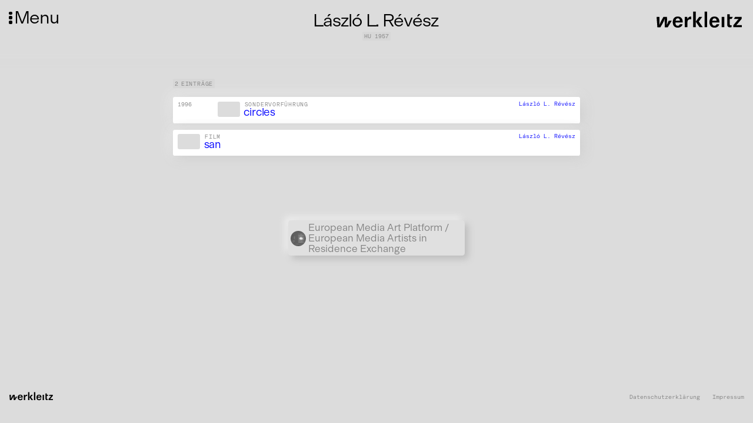

--- FILE ---
content_type: text/html; charset=UTF-8
request_url: https://werkleitz.de/personen/laszlo-l-revesz/
body_size: 8305
content:
<!doctype html>
<html lang="de" >
<head>
    <meta charset="utf-8">
    <meta name="viewport" content="initial-scale=1">
        <title>László L. Révész | Werkleitz Gesellschaft</title>
    <link rel="apple-touch-icon" sizes="180x180" href="/assets/favicons/apple-touch-icon.png">
    <link rel="icon" type="image/png" sizes="32x32" href="/assets/favicons/favicon-32x32.png">
    <link rel="icon" type="image/png" sizes="16x16" href="/assets/favicons/favicon-16x16.png">
    <link rel="mask-icon" href="/assets/favicons/safari-pinned-tab.svg" color="#5bbad5">
    <link rel="shortcut icon" href="/assets/favicons/favicon.ico">
    <meta name="msapplication-TileColor" content="#da532c">
    <meta name="msapplication-config" content="/assets/favicons/browserconfig.xml">
    <meta name="theme-color" content="#ffffff">

    <meta property="og:locale" content="de" />
    <meta property="og:type" content="article" />
    <meta property="og:title" content="László L. Révész | Werkleitz Gesellschaft" />
    <meta property="og:description" content="Zentrum für Medienkunst" />

    <!-- <meta property="og:image" content="" /> -->

    <link rel="stylesheet" property="stylesheet" href="https://werkleitz.de/assets/css/default.css?version=1765304124">
    <link rel="preload" href="/assets/fonts/ModernGothic-Light.woff2" as="font" type="font/woff2" crossorigin>

</head>
<body class="de person person id-fcRobPl8KJfVfZdQ" >
    <div id="fade-in-wrapper">
    <button id="hamburger">
        <span class="dot-wrapper">
            <span class="dot"></span>
            <span class="dot"></span>
            <span class="dot"></span>
        </span>
        <span class="menu-title">Menu</span>
    </button>

    <div id="logo">
        <a href="/">
            <svg enable-background="new 0 0 2880.9 607.4" version="1.1" viewBox="0 0 2880.9 607.4" xml:space="preserve" xmlns="http://www.w3.org/2000/svg"><path d="m532.4 314.2h-97.3c-28.4 51.2-42.6 97.3-63.2 137.1-2.1-91.7 14.9-135.7 3.6-260.8h-113c-83.1 147.8-93.8 171.2-110.8 211-5.7 11.4-12.1 27.7-22.7 49.7 0.7-46.2 7.8-90.9 5.7-134.3l-4.3-126.5h-90.4l24.2 337.6h100.2c77.4-137.1 81.7-131.4 127.2-242.3l15.6-34.8c-7.8 51.2-5 96.6-1.4 277.1h95.9l130.7-213.8zm354.6 60.4v-21.3c0-107.3-61.1-174.1-159.9-174.1-103 0-163.4 68.9-163.4 184.7 0 110.8 61.8 177.6 164.1 177.6 53.3 0 100.9-21.3 129.3-57.6 12.1-16.3 17.1-27 23.4-53.3h-86.7c-10.7 31.3-34.1 49.7-67.5 49.7-30.6 0-56.1-18.5-66.8-47.6-7.1-16.3-8.5-28.4-8.5-58.3h236v0.2zm-232.4-57.6c9.2-53.3 33.4-80.3 73.2-80.3 42.6 0 66.8 29.1 69.6 80.3h-142.8zm381.6-126.5h-80.3v336.8h85.3v-161.3c0-42.6 10.7-65.4 36.9-82.4 16.3-10.7 34.8-16.3 55.4-16.3 10.7 0 15.6 1.4 32 5v-88.8c-9.2-0.7-17.1-1.4-23.4-1.4-27 0-51.2 12.1-72.5 36.2-10.7 12.1-17.1 20.6-30.6 45.5l-2.8-73.3zm273.5-170.5h-86v507.3h86v-507.3zm211.7 170.5h-99.4l-112.3 154.9 125.8 181.9h103l-130-185.4 112.9-151.4zm159.9-170.5h-85.3v507.3h85.3v-507.3zm396.5 354.6v-21.3c0-107.3-61.1-174.1-159.9-174.1-103 0-163.4 68.9-163.4 184.7 0 110.8 61.8 177.6 164.1 177.6 53.3 0 100.9-21.3 129.3-57.6 12.1-16.3 17.1-27 23.4-53.3h-86.7c-10.7 31.3-34.1 49.7-67.5 49.7-30.6 0-56.1-18.5-66.8-47.6-7.1-16.3-8.5-28.4-8.5-58.3h236v0.2zm-232.4-57.6c9.2-53.3 33.4-80.3 73.2-80.3 42.6 0 66.8 29.1 69.6 80.3h-142.8zm390.1-126.5h-85.3v336.8h85.3v-336.8zm177.6-83.8h-82.4v322.5c0 50.4 9.9 73.2 38.4 90.2 16.3 9.2 33.4 12.8 54 12.8 18.5 0 34.1-2.8 46.9-7.8l7.8-61.1c-11.4 2.1-17.1 2.1-22 2.1-28.4 0-42.6-14.9-42.6-44.1v-164l62.5 1.4 36.9-68.9h-99.5v-83.1zm385.8 83.8h-210.3l-39.8 66.8h115.8c12.1 0 20.6 0.7 38.4-1.4l-9.9 9.9-8.5 9.2-9.9 11.4-145 175.6v65.4h275v-66.8h-135.7c-13.5 0-14.9 1.4-28.4 1.4-2.8 0-7.8 0.7-15.6 1.4l10.7-11.4c3.6-5 5.7-6.4 6.4-7.1l8.5-9.2 148.5-179.1v-66.1h-0.2z"/></svg>
        </a>
    </div>

    <header class="main">

        <nav id="main-navigation">
            <div class="main-navigation-inner">

                <div class="main-navigation-section">
                    <div class="main-navigation-label">
                        Aktivitäten                    </div>
                    <ul class="main-navigation-list">
                        <li class="main-navigation-item ">
                            <a href="/festivals">Festivals</a>
                        </li>
                        <li class="main-navigation-item ">
                            <a href="/projekte">Projekte</a>
                        </li>
                        <li class="main-navigation-item ">
                            <a href="/publikationen">Publikationen</a>
                        </li>
                        <li class="main-navigation-item ">
                            <a href="/werke-veranstaltungen/videorama">Videorama</a>
                        </li>
                    </ul>
                </div>

                <div class="main-navigation-section">
                    <div class="main-navigation-label">
                        Datenbank                    </div>

                    <ul class="main-navigation-list">
                        <li class="main-navigation-item ">
                            <a href="/mediathek">Mediathek</a>
                        </li>
                        <li class="main-navigation-item ">
                            <a href="/audio">Audio</a>
                        </li>
                        <li class="main-navigation-item ">
                            <a href="/personen">Personen</a>
                        </li>
                        <li class="main-navigation-item ">
                            <a href="/veranstaltungen">Veranstaltungen</a>
                        </li>
                        <li class="main-navigation-item ">
                            <a href="/werke">Werkübersicht</a>
                        </li>
                    </ul>
                </div>

                <div class="main-navigation-section">
                    <div class="main-navigation-label">
                        Unterstützung                    </div>

                    <ul class="main-navigation-list">
                        <li class="main-navigation-item ">
                            <a href="/stipendien/european-media-art-platform-european-media-artists-in-residence-exchange">EMAP/EMARE</a>
                        </li>
                        <li class="main-navigation-item ">
                            <a href="/stipendien/a38-stipendium">A38-Stipendium</a>
                        </li>
                        <li class="main-navigation-item ">
                            <a href="/werke-veranstaltungen/pmmc-masterclass">PMMC Masterclass</a>
                        </li>
                        <li class="main-navigation-item ">
                            <a href="/stipendien/supported-artist">Supported Artist</a>
                        </li>
                        <li class="main-navigation-item ">
                            <a href="/stipendien/projektforderung">Projektförderung</a>
                        </li>
                    </ul>
                </div>
                <div class="main-navigation-section">
                    <div class="main-navigation-label">
                        Technikverleih                    </div>

                    <ul class="main-navigation-list">
                        <li class="main-navigation-item ">
                            <a href="/technikverleih/beratung">Beratung</a>
                        </li>
                        <li class="main-navigation-item ">
                            <a href="/technikverleih/liste-und-preise">Liste und Preise</a>
                        </li>
                        <li class="main-navigation-item ">
                            <a href="/technikverleih/nutzungsbedingungen">Nutzungsbedingungen</a>
                        </li>
                    </ul>
                </div>
            </div>
        </nav>

        <nav id="subnav">
            <ul>
                <li class="main-navigation-item ">
                    <a href="/ueber-uns">Über Uns</a>
                </li>
                <li class="main-navigation-item ">
                    <a href="/kontakt">Kontakt</a>
                </li>
                <li class="main-navigation-item ">
                    <a href="/newsletter">Newsletter</a>
                </li>
                <li class="main-navigation-item ">
                    <a href="/stellen">Stellen</a>
                </li>
            </ul>
            <ul>
                <li class="main-navigation-item ">
                    <a href="/presse">Presse</a>
                </li>
                <li class="main-navigation-item ">
                    <a href="/satzung">Satzung</a>
                </li>
                <li class="main-navigation-item ">
                    <a href="/downloads">Downloads</a>
                </li>
                <li class="main-navigation-item language-switcher">
                                                                                                                    <div class="lang-switcher-item" >
                                <a href="https://werkleitz.de/en/personen/laszlo-l-revesz" hreflang="en">
                                    English                                </a>
                            </div>
                                                            </li>

            </ul>
        </nav>

        <div class="global-search-wrapper" id="global-search-wrapper">
            <input id="global-search" type="text">
            <div id="search-icon">
                <svg xmlns="http://www.w3.org/2000/svg" xmlns:xlink="http://www.w3.org/1999/xlink" version="1.1" x="0px" y="0px" viewBox="0 0 100 125" style="enable-background:new 0 0 100 100;" xml:space="preserve"><path d="M84.9,81.1L64.6,60.7c3.7-4.8,5.9-10.7,5.9-17.2c0-15.4-12.6-28-28-28s-28,12.6-28,28s12.6,28,28,28c7.5,0,14.3-3,19.4-7.8  l20.2,20.2c0.4,0.4,0.9,0.6,1.4,0.6s1-0.2,1.4-0.6C85.7,83.1,85.7,81.9,84.9,81.1z M42.5,67.5c-13.2,0-24-10.8-24-24s10.8-24,24-24  c13.2,0,24,10.8,24,24S55.7,67.5,42.5,67.5z"></path></svg>
            </div>
        </div>

        <div class="toolbar-group social-media">
            <div class="social-media-item instagram-item">
                <a href="https://www.instagram.com/werkleitz/">

                    <svg fill="#000000" xmlns="http://www.w3.org/2000/svg"  viewBox="0 0 24 24" width="50px" height="50px">    <path d="M 8 3 C 5.243 3 3 5.243 3 8 L 3 16 C 3 18.757 5.243 21 8 21 L 16 21 C 18.757 21 21 18.757 21 16 L 21 8 C 21 5.243 18.757 3 16 3 L 8 3 z M 8 5 L 16 5 C 17.654 5 19 6.346 19 8 L 19 16 C 19 17.654 17.654 19 16 19 L 8 19 C 6.346 19 5 17.654 5 16 L 5 8 C 5 6.346 6.346 5 8 5 z M 17 6 A 1 1 0 0 0 16 7 A 1 1 0 0 0 17 8 A 1 1 0 0 0 18 7 A 1 1 0 0 0 17 6 z M 12 7 C 9.243 7 7 9.243 7 12 C 7 14.757 9.243 17 12 17 C 14.757 17 17 14.757 17 12 C 17 9.243 14.757 7 12 7 z M 12 9 C 13.654 9 15 10.346 15 12 C 15 13.654 13.654 15 12 15 C 10.346 15 9 13.654 9 12 C 9 10.346 10.346 9 12 9 z"/></svg>
                </a>

            </div>
            <div class="social-media-item facebook-item">
                <a href="https://www.facebook.com/werkleitz">
                    <svg fill="#000000" xmlns="http://www.w3.org/2000/svg"  viewBox="0 0 30 30" width="50px" height="50px">    <path d="M15,3C8.373,3,3,8.373,3,15c0,6.016,4.432,10.984,10.206,11.852V18.18h-2.969v-3.154h2.969v-2.099c0-3.475,1.693-5,4.581-5 c1.383,0,2.115,0.103,2.461,0.149v2.753h-1.97c-1.226,0-1.654,1.163-1.654,2.473v1.724h3.593L19.73,18.18h-3.106v8.697 C22.481,26.083,27,21.075,27,15C27,8.373,21.627,3,15,3z"/></svg>
                </a>

            </div>
            <div class="social-media-item twitter-item">
                <a href="https://twitter.com/werkleitz">
                   <svg fill="#000000" xmlns="http://www.w3.org/2000/svg"  viewBox="0 0 30 30" width="50px" height="50px">    <path d="M28,6.937c-0.957,0.425-1.985,0.711-3.064,0.84c1.102-0.66,1.947-1.705,2.345-2.951c-1.03,0.611-2.172,1.055-3.388,1.295 c-0.973-1.037-2.359-1.685-3.893-1.685c-2.946,0-5.334,2.389-5.334,5.334c0,0.418,0.048,0.826,0.138,1.215 c-4.433-0.222-8.363-2.346-10.995-5.574C3.351,6.199,3.088,7.115,3.088,8.094c0,1.85,0.941,3.483,2.372,4.439 c-0.874-0.028-1.697-0.268-2.416-0.667c0,0.023,0,0.044,0,0.067c0,2.585,1.838,4.741,4.279,5.23 c-0.447,0.122-0.919,0.187-1.406,0.187c-0.343,0-0.678-0.034-1.003-0.095c0.679,2.119,2.649,3.662,4.983,3.705 c-1.825,1.431-4.125,2.284-6.625,2.284c-0.43,0-0.855-0.025-1.273-0.075c2.361,1.513,5.164,2.396,8.177,2.396 c9.812,0,15.176-8.128,15.176-15.177c0-0.231-0.005-0.461-0.015-0.69C26.38,8.945,27.285,8.006,28,6.937z"/></svg>
                </a>
            </div>

            <div class="social-media-item vimeo-item">
                <a href="https://vimeo.com/werkleitz">
                    <svg fill="#000000" xmlns="http://www.w3.org/2000/svg"  viewBox="0 0 50 50" width="50px" height="50px"><path d="M 41 5 C 34.210938 4.992188 30.46875 8.796875 28.167969 16.210938 C 29.371094 15.765625 30.578125 15.214844 31.671875 15.214844 C 33.972656 15.214844 34.738281 16.070313 34.410156 18.726563 C 34.300781 20.386719 33.644531 23.066406 31.671875 26.164063 C 29.699219 29.152344 27.984375 30 27 30 C 25.796875 30 24.882813 28.269531 23.898438 23.621094 C 23.570313 22.292969 22.804688 19.304688 21.925781 13.664063 C 21.160156 8.464844 18.613281 5.667969 15 6 C 13.46875 6.109375 11.636719 7.535156 8.570313 10.191406 C 6.378906 12.183594 4.300781 13.621094 2 15.613281 L 4.191406 18.421875 C 6.269531 16.984375 7.476563 16.429688 7.804688 16.429688 C 9.335938 16.429688 10.757813 18.863281 12.183594 23.84375 C 13.386719 28.378906 14.699219 32.914063 15.90625 37.449219 C 17.765625 42.429688 20.066406 44.863281 22.695313 44.863281 C 27.074219 44.863281 32.328125 40.882813 38.570313 32.695313 C 44.699219 24.949219 47.78125 18.535156 48 14 C 48.21875 8.027344 45.816406 5.109375 41 5 Z"/></svg>
                </a>
            </div>
            <div class="social-media-item">
                <a href="#">
                    <svg fill="#000000" xmlns="http://www.w3.org/2000/svg"  viewBox="0 0 30 30" width="50px" height="50px">    <path d="M15,3C8.4,3,3,8.4,3,15s5.4,12,12,12s12-5.4,12-12S21.6,3,15,3z M19.731,21c-0.22,0-0.33-0.11-0.55-0.22 c-1.65-0.991-3.74-1.54-5.94-1.54c-1.21,0-2.53,0.22-3.63,0.44c-0.22,0-0.44,0.11-0.55,0.11c-0.44,0-0.77-0.33-0.77-0.77 s0.22-0.77,0.66-0.77c1.43-0.33,2.861-0.55,4.401-0.55c2.53,0,4.84,0.66,6.82,1.76c0.22,0.22,0.44,0.33,0.44,0.77 C20.39,20.78,20.06,21,19.731,21z M20.94,17.921c-0.22,0-0.44-0.11-0.66-0.22c-1.87-1.21-4.511-1.87-7.37-1.87 c-1.43,0-2.751,0.22-3.74,0.44c-0.22,0.11-0.33,0.11-0.55,0.11c-0.55,0-0.881-0.44-0.881-0.881c0-0.55,0.22-0.77,0.77-0.991 c1.32-0.33,2.641-0.66,4.511-0.66c3.08,0,5.94,0.77,8.361,2.2c0.33,0.22,0.55,0.55,0.55,0.881 C21.82,17.48,21.491,17.921,20.94,17.921z M22.37,14.4c-0.22,0-0.33-0.11-0.66-0.22c-2.2-1.21-5.39-1.98-8.47-1.98 c-1.54,0-3.19,0.22-4.621,0.55c-0.22,0-0.33,0.11-0.66,0.11c-0.66,0.111-1.1-0.44-1.1-1.099s0.33-0.991,0.77-1.1 C9.39,10.22,11.26,10,13.24,10c3.41,0,6.93,0.77,9.681,2.2c0.33,0.22,0.66,0.55,0.66,1.1C23.471,13.96,23.03,14.4,22.37,14.4z"/></svg>
                </a>
            </div>
        </div>
    </header>
<main class="person">
    <article class="single-node">
                <div class="node-header">
    <div class="node-title-wrapper centered-dachzeile-titel">
        <div class="field-dachzeile">
                                            </div>
        <h1 class="node-title">
            László L. Révész        </h1>
                            <div class="person-data">
                                        <span>hu</span>
                        <span>1957</span>
                                </div>
            </div>
    </div>                <div class="content-wrapper show-more-height">
                                        <!-- website-->
                            <button class="expand-content-wrapper" >
                <span class="more">mehr</span>
                <span class="less" style="display: none">weniger</span>
            </button>
        </div>
        <!-- related items -->
        <div class="table overview table-laszlo-l-revesz" id="table-overview" data-page="1">
            <div class="table-header">
                    </div>
        <div class="filter-wrapper">
        <div class="werkveranstaltung-filter active" id="all-filter">Alle</div>
    </div>
    <div class="search-counter-wrapper">
        <div class="search-wrapper">
            <div class="search-icon"><svg fill="white" xmlns="http://www.w3.org/2000/svg"  viewBox="0 0 30 30" width="30px" height="30px"><path d="M 13 3 C 7.4889971 3 3 7.4889971 3 13 C 3 18.511003 7.4889971 23 13 23 C 15.396508 23 17.597385 22.148986 19.322266 20.736328 L 25.292969 26.707031 A 1.0001 1.0001 0 1 0 26.707031 25.292969 L 20.736328 19.322266 C 22.148986 17.597385 23 15.396508 23 13 C 23 7.4889971 18.511003 3 13 3 z M 13 5 C 17.430123 5 21 8.5698774 21 13 C 21 17.430123 17.430123 21 13 21 C 8.5698774 21 5 17.430123 5 13 C 5 8.5698774 8.5698774 5 13 5 z"/></svg></div>
            <input autofocus type="text" id="werkveranstaltungsearch" placeholder="suche"/>
        </div>
        <div id="table-counter" class="table-counter" data-all="2">2 Einträge</div>
    </div>
        <div class="row" id="circles" data-title="circles " data-categories="Sondervorführung" data-key="0" >

    
                <div class="date">1996</div>

    

            <a href="https://werkleitz.de/werke-veranstaltungen/circles" class="images-title-wrapper" loadcontent="true">
                <div class="images">
                                                <div class="inner-image"></div>
                                        </div>
                <div class="title-dachzeile">
    <div class="dachzeile">
                Sondervorführung    </div>
    <div class="title">circles</div>
</div>            </a>

            
                                    <div class="last-column-wrapper persons-wrapper">
                                                                    <a href="https://werkleitz.de/personen/laszlo-l-revesz" loadcontent="true" class="">
                                            László L. Révész                                        </a>
                                                        </div>
                    
            
            </div>
<div class="content-container"></div>
<div class="row" id="san" data-title="san " data-categories="Film" data-key="1" >

    

    

            <a href="https://werkleitz.de/werke-veranstaltungen/san" class="images-title-wrapper" loadcontent="true">
                <div class="images">
                                                <div class="inner-image"></div>
                                        </div>
                <div class="title-dachzeile">
    <div class="dachzeile">
                Film    </div>
    <div class="title">san</div>
</div>            </a>

            
                                    <div class="last-column-wrapper persons-wrapper">
                                                                    <a href="https://werkleitz.de/personen/laszlo-l-revesz" loadcontent="true" class="">
                                            László L. Révész                                        </a>
                                                        </div>
                    
            
            </div>
<div class="content-container"></div>
</div>                    <div class="field-wrapper-full field-connected-items field-untergeordnet">
        <h3 class="sr-only">Verknüpfte Stipendien</h3>
                    <div class="related-item">
    <a href="https://werkleitz.de/stipendien/european-media-art-platform-european-media-artists-in-residence-exchange" loadcontent="true">
        <div class="item-image person-image">
            <figure>    <picture>
      
      <source class="responsive-image-source"
              media="only screen and (min-device-pixel-ratio: 3) and (min-width:3000px), only screen and (min-resolution: 384dpi) and (min-width:3000px), only screen and (min-resolution: 3dppx) and (min-width:3000px)"
              srcset="https://werkleitz.de/media/pages/stipendien/european-media-art-platform-european-media-artists-in-residence-exchange/1f76ede33b-1636378471/web1-move-forward-katalog-video-still-oblak-novak-0-625x625-q80.webp"
              type="image/webp">
      <source class="responsive-image-source"
              media="only screen and (min-device-pixel-ratio: 3) and (min-width:3000px), only screen and (min-resolution: 384dpi) and (min-width:3000px), only screen and (min-resolution: 3dppx) and (min-width:3000px)"
              srcset="https://werkleitz.de/media/pages/stipendien/european-media-art-platform-european-media-artists-in-residence-exchange/1f76ede33b-1636378471/web1-move-forward-katalog-video-still-oblak-novak-0-625x625-q72.jpg"
              type="image/jpeg">
      <source class="responsive-image-source"
              media="only screen and (min-device-pixel-ratio: 2) and (min-width:3000px), only screen and (min-resolution: 192dpi) and (min-width:3000px), only screen and (min-resolution: 2dppx) and (min-width:3000px)"
              srcset="https://werkleitz.de/media/pages/stipendien/european-media-art-platform-european-media-artists-in-residence-exchange/1f76ede33b-1636378471/web1-move-forward-katalog-video-still-oblak-novak-0-500x500-q80.webp"
              type="image/webp">
      <source class="responsive-image-source"
              media="only screen and (min-device-pixel-ratio: 2) and (min-width:3000px), only screen and (min-resolution: 192dpi) and (min-width:3000px), only screen and (min-resolution: 2dppx) and (min-width:3000px)"
              srcset="https://werkleitz.de/media/pages/stipendien/european-media-art-platform-european-media-artists-in-residence-exchange/1f76ede33b-1636378471/web1-move-forward-katalog-video-still-oblak-novak-0-500x500-q72.jpg"
              type="image/jpeg">
      <source class="responsive-image-source"
              media="(min-width:3000px)"
              srcset="https://werkleitz.de/media/pages/stipendien/european-media-art-platform-european-media-artists-in-residence-exchange/1f76ede33b-1636378471/web1-move-forward-katalog-video-still-oblak-novak-0-375x375-q80.webp"
              type="image/webp">
      <source class="responsive-image-source"
              media="(min-width:3000px)"
              srcset="https://werkleitz.de/media/pages/stipendien/european-media-art-platform-european-media-artists-in-residence-exchange/1f76ede33b-1636378471/web1-move-forward-katalog-video-still-oblak-novak-0-375x375-q72.jpg"
              type="image/jpeg">
      
      <source class="responsive-image-source"
              media="only screen and (min-device-pixel-ratio: 3) and (min-width:2000px), only screen and (min-resolution: 384dpi) and (min-width:2000px), only screen and (min-resolution: 3dppx) and (min-width:2000px)"
              srcset="https://werkleitz.de/media/pages/stipendien/european-media-art-platform-european-media-artists-in-residence-exchange/1f76ede33b-1636378471/web1-move-forward-katalog-video-still-oblak-novak-0-500x500-q80.webp"
              type="image/webp">
      <source class="responsive-image-source"
              media="only screen and (min-device-pixel-ratio: 3) and (min-width:2000px), only screen and (min-resolution: 384dpi) and (min-width:2000px), only screen and (min-resolution: 3dppx) and (min-width:2000px)"
              srcset="https://werkleitz.de/media/pages/stipendien/european-media-art-platform-european-media-artists-in-residence-exchange/1f76ede33b-1636378471/web1-move-forward-katalog-video-still-oblak-novak-0-500x500-q72.jpg"
              type="image/jpeg">
      <source class="responsive-image-source"
              media="only screen and (min-device-pixel-ratio: 2) and (min-width:2000px), only screen and (min-resolution: 192dpi) and (min-width:2000px), only screen and (min-resolution: 2dppx) and (min-width:2000px)"
              srcset="https://werkleitz.de/media/pages/stipendien/european-media-art-platform-european-media-artists-in-residence-exchange/1f76ede33b-1636378471/web1-move-forward-katalog-video-still-oblak-novak-0-417x417-q80.webp"
              type="image/webp">
      <source class="responsive-image-source"
              media="only screen and (min-device-pixel-ratio: 2) and (min-width:2000px), only screen and (min-resolution: 192dpi) and (min-width:2000px), only screen and (min-resolution: 2dppx) and (min-width:2000px)"
              srcset="https://werkleitz.de/media/pages/stipendien/european-media-art-platform-european-media-artists-in-residence-exchange/1f76ede33b-1636378471/web1-move-forward-katalog-video-still-oblak-novak-0-417x417-q72.jpg"
              type="image/jpeg">
      <source class="responsive-image-source"
              media="(min-width:2000px)"
              srcset="https://werkleitz.de/media/pages/stipendien/european-media-art-platform-european-media-artists-in-residence-exchange/1f76ede33b-1636378471/web1-move-forward-katalog-video-still-oblak-novak-0-333x333-q80.webp"
              type="image/webp">
      <source class="responsive-image-source"
              media="(min-width:2000px)"
              srcset="https://werkleitz.de/media/pages/stipendien/european-media-art-platform-european-media-artists-in-residence-exchange/1f76ede33b-1636378471/web1-move-forward-katalog-video-still-oblak-novak-0-333x333-q72.jpg"
              type="image/jpeg">
      
      <source class="responsive-image-source"
              media="only screen and (min-device-pixel-ratio: 3) and (min-width:1000px), only screen and (min-resolution: 384dpi) and (min-width:1000px), only screen and (min-resolution: 3dppx) and (min-width:1000px)"
              srcset="https://werkleitz.de/media/pages/stipendien/european-media-art-platform-european-media-artists-in-residence-exchange/1f76ede33b-1636378471/web1-move-forward-katalog-video-still-oblak-novak-0-375x375-q80.webp"
              type="image/webp">
      <source class="responsive-image-source"
              media="only screen and (min-device-pixel-ratio: 3) and (min-width:1000px), only screen and (min-resolution: 384dpi) and (min-width:1000px), only screen and (min-resolution: 3dppx) and (min-width:1000px)"
              srcset="https://werkleitz.de/media/pages/stipendien/european-media-art-platform-european-media-artists-in-residence-exchange/1f76ede33b-1636378471/web1-move-forward-katalog-video-still-oblak-novak-0-375x375-q72.jpg"
              type="image/jpeg">
      <source class="responsive-image-source"
              media="only screen and (min-device-pixel-ratio: 2) and (min-width:1000px), only screen and (min-resolution: 192dpi) and (min-width:1000px), only screen and (min-resolution: 2dppx) and (min-width:1000px)"
              srcset="https://werkleitz.de/media/pages/stipendien/european-media-art-platform-european-media-artists-in-residence-exchange/1f76ede33b-1636378471/web1-move-forward-katalog-video-still-oblak-novak-0-333x333-q80.webp"
              type="image/webp">
      <source class="responsive-image-source"
              media="only screen and (min-device-pixel-ratio: 2) and (min-width:1000px), only screen and (min-resolution: 192dpi) and (min-width:1000px), only screen and (min-resolution: 2dppx) and (min-width:1000px)"
              srcset="https://werkleitz.de/media/pages/stipendien/european-media-art-platform-european-media-artists-in-residence-exchange/1f76ede33b-1636378471/web1-move-forward-katalog-video-still-oblak-novak-0-333x333-q72.jpg"
              type="image/jpeg">
      <source class="responsive-image-source"
              media="(min-width:1000px)"
              srcset="https://werkleitz.de/media/pages/stipendien/european-media-art-platform-european-media-artists-in-residence-exchange/1f76ede33b-1636378471/web1-move-forward-katalog-video-still-oblak-novak-0-292x292-q80.webp"
              type="image/webp">
      <source class="responsive-image-source"
              media="(min-width:1000px)"
              srcset="https://werkleitz.de/media/pages/stipendien/european-media-art-platform-european-media-artists-in-residence-exchange/1f76ede33b-1636378471/web1-move-forward-katalog-video-still-oblak-novak-0-292x292-q72.jpg"
              type="image/jpeg">
      
      <source class="responsive-image-source"
              media="only screen and (min-device-pixel-ratio: 3) and (min-width:500px), only screen and (min-resolution: 384dpi) and (min-width:500px), only screen and (min-resolution: 3dppx) and (min-width:500px)"
              srcset="https://werkleitz.de/media/pages/stipendien/european-media-art-platform-european-media-artists-in-residence-exchange/1f76ede33b-1636378471/web1-move-forward-katalog-video-still-oblak-novak-0-313x313-q80.webp"
              type="image/webp">
      <source class="responsive-image-source"
              media="only screen and (min-device-pixel-ratio: 3) and (min-width:500px), only screen and (min-resolution: 384dpi) and (min-width:500px), only screen and (min-resolution: 3dppx) and (min-width:500px)"
              srcset="https://werkleitz.de/media/pages/stipendien/european-media-art-platform-european-media-artists-in-residence-exchange/1f76ede33b-1636378471/web1-move-forward-katalog-video-still-oblak-novak-0-313x313-q72.jpg"
              type="image/jpeg">
      <source class="responsive-image-source"
              media="only screen and (min-device-pixel-ratio: 2) and (min-width:500px), only screen and (min-resolution: 192dpi) and (min-width:500px), only screen and (min-resolution: 2dppx) and (min-width:500px)"
              srcset="https://werkleitz.de/media/pages/stipendien/european-media-art-platform-european-media-artists-in-residence-exchange/1f76ede33b-1636378471/web1-move-forward-katalog-video-still-oblak-novak-0-292x292-q80.webp"
              type="image/webp">
      <source class="responsive-image-source"
              media="only screen and (min-device-pixel-ratio: 2) and (min-width:500px), only screen and (min-resolution: 192dpi) and (min-width:500px), only screen and (min-resolution: 2dppx) and (min-width:500px)"
              srcset="https://werkleitz.de/media/pages/stipendien/european-media-art-platform-european-media-artists-in-residence-exchange/1f76ede33b-1636378471/web1-move-forward-katalog-video-still-oblak-novak-0-292x292-q72.jpg"
              type="image/jpeg">
      <source class="responsive-image-source"
              media="(min-width:500px)"
              srcset="https://werkleitz.de/media/pages/stipendien/european-media-art-platform-european-media-artists-in-residence-exchange/1f76ede33b-1636378471/web1-move-forward-katalog-video-still-oblak-novak-0-271x271-q80.webp"
              type="image/webp">
      <source class="responsive-image-source"
              media="(min-width:500px)"
              srcset="https://werkleitz.de/media/pages/stipendien/european-media-art-platform-european-media-artists-in-residence-exchange/1f76ede33b-1636378471/web1-move-forward-katalog-video-still-oblak-novak-0-271x271-q72.jpg"
              type="image/jpeg">
      
      <img
              loading="eager"
              class="lazyload"
              src="https://werkleitz.de/media/pages/stipendien/european-media-art-platform-european-media-artists-in-residence-exchange/1f76ede33b-1636378471/web1-move-forward-katalog-video-still-oblak-novak-0-q72.jpg"
              alt=""
              height="2000"
              width="3000"
              >
    </picture>
    <!-- <figcaption></figcaption> -->
  </figure>        </div>
        <div class="item-text-wrapper">
            <h4>
                European Media Art Platform / European Media Artists in Residence Exchange            </h4>
            <div class="project-category">
                                            </div>
        </div>
    </a>
</div>
            </div>
            </article>
</main>

    <footer id="main-footer">
        <div id="footer-logo">
            <a href="/">
                <svg version="1.1" id="Ebene_1" xmlns="http://www.w3.org/2000/svg" xmlns:xlink="http://www.w3.org/1999/xlink" x="0px" y="0px"
                     viewBox="0 0 2880.9 607.4" style="enable-background:new 0 0 2880.9 607.4;" xml:space="preserve">
                    <g>
                        <path d="M532.4,314.2h-97.3c-28.4,51.2-42.6,97.3-63.2,137.1c-2.1-91.7,14.9-135.7,3.6-260.8h-113
                            c-83.1,147.8-93.8,171.2-110.8,211c-5.7,11.4-12.1,27.7-22.7,49.7c0.7-46.2,7.8-90.9,5.7-134.3l-4.3-126.5H40L64.2,528h100.2
                            c77.4-137.1,81.7-131.4,127.2-242.3l15.6-34.8c-7.8,51.2-5,96.6-1.4,277.1h95.9L532.4,314.2L532.4,314.2z M887,374.6v-21.3
                            c0-107.3-61.1-174.1-159.9-174.1c-103,0-163.4,68.9-163.4,184.7c0,110.8,61.8,177.6,164.1,177.6c53.3,0,100.9-21.3,129.3-57.6
                            c12.1-16.3,17.1-27,23.4-53.3h-86.7c-10.7,31.3-34.1,49.7-67.5,49.7c-30.6,0-56.1-18.5-66.8-47.6c-7.1-16.3-8.5-28.4-8.5-58.3H887
                            L887,374.6z M654.6,317c9.2-53.3,33.4-80.3,73.2-80.3c42.6,0,66.8,29.1,69.6,80.3H654.6L654.6,317z M1036.2,190.5h-80.3v336.8h85.3
                            V366c0-42.6,10.7-65.4,36.9-82.4c16.3-10.7,34.8-16.3,55.4-16.3c10.7,0,15.6,1.4,32,5v-88.8c-9.2-0.7-17.1-1.4-23.4-1.4
                            c-27,0-51.2,12.1-72.5,36.2c-10.7,12.1-17.1,20.6-30.6,45.5L1036.2,190.5L1036.2,190.5z M1309.7,20h-86v507.3h86V20L1309.7,20z
                             M1521.4,190.5H1422l-112.3,154.9l125.8,181.9h103l-130-185.4L1521.4,190.5L1521.4,190.5z M1681.3,20H1596v507.3h85.3V20L1681.3,20
                            z M2077.8,374.6v-21.3c0-107.3-61.1-174.1-159.9-174.1c-103,0-163.4,68.9-163.4,184.7c0,110.8,61.8,177.6,164.1,177.6
                            c53.3,0,100.9-21.3,129.3-57.6c12.1-16.3,17.1-27,23.4-53.3h-86.7c-10.7,31.3-34.1,49.7-67.5,49.7c-30.6,0-56.1-18.5-66.8-47.6
                            c-7.1-16.3-8.5-28.4-8.5-58.3H2077.8L2077.8,374.6z M1845.4,317c9.2-53.3,33.4-80.3,73.2-80.3c42.6,0,66.8,29.1,69.6,80.3H1845.4
                            L1845.4,317z M2235.5,190.5h-85.3v336.8h85.3V190.5L2235.5,190.5z M2413.1,106.7h-82.4v90.2V258v171.2c0,50.4,9.9,73.2,38.4,90.2
                            c16.3,9.2,33.4,12.8,54,12.8c18.5,0,34.1-2.8,46.9-7.8l7.8-61.1c-11.4,2.1-17.1,2.1-22,2.1c-28.4,0-42.6-14.9-42.6-44.1V257.3
                            l62.5,1.4l36.9-68.9h-99.5V106.7L2413.1,106.7z M2798.9,190.5h-210.3l-39.8,66.8h115.8c12.1,0,20.6,0.7,38.4-1.4l-9.9,9.9l-8.5,9.2
                            l-9.9,11.4L2529.7,462v65.4h275v-66.8h-135.7c-13.5,0-14.9,1.4-28.4,1.4c-2.8,0-7.8,0.7-15.6,1.4l10.7-11.4c3.6-5,5.7-6.4,6.4-7.1
                            l8.5-9.2l148.5-179.1V190.5L2798.9,190.5z"/>
                    </g>
                </svg>
            </a>
        </div>

        <ul id="footer-menu">
            <li><a href="https://werkleitz.de/datenschutz">Datenschutzerklärung</a></li>
            <li><a href="https://werkleitz.de/impressum">Impressum</a></li>
        </ul>
    </footer>

    <div id="mobile-check"></div>


    
    <script src="/assets/js/plugins.js"></script>
    <!-- <script src="/node_modules/@sindresorhus/slugify/index.js" type="module"></script> -->

    <script src="/assets/js/my_script.js" type="module"></script>

    
    <script>
      var _paq = window._paq = window._paq || [];
      /* tracker methods like "setCustomDimension" should be called before "trackPageView" */
      _paq.push(['trackPageView']);
      _paq.push(['enableLinkTracking']);
      (function() {
        var u="//analytics.knoth-renner.com/";
        _paq.push(['setTrackerUrl', u+'matomo.php']);
        _paq.push(['setSiteId', '2']);
        var d=document, g=d.createElement('script'), s=d.getElementsByTagName('script')[0];
        g.async=true; g.src=u+'matomo.js'; s.parentNode.insertBefore(g,s);
      })();
    </script>

</div></body></html>